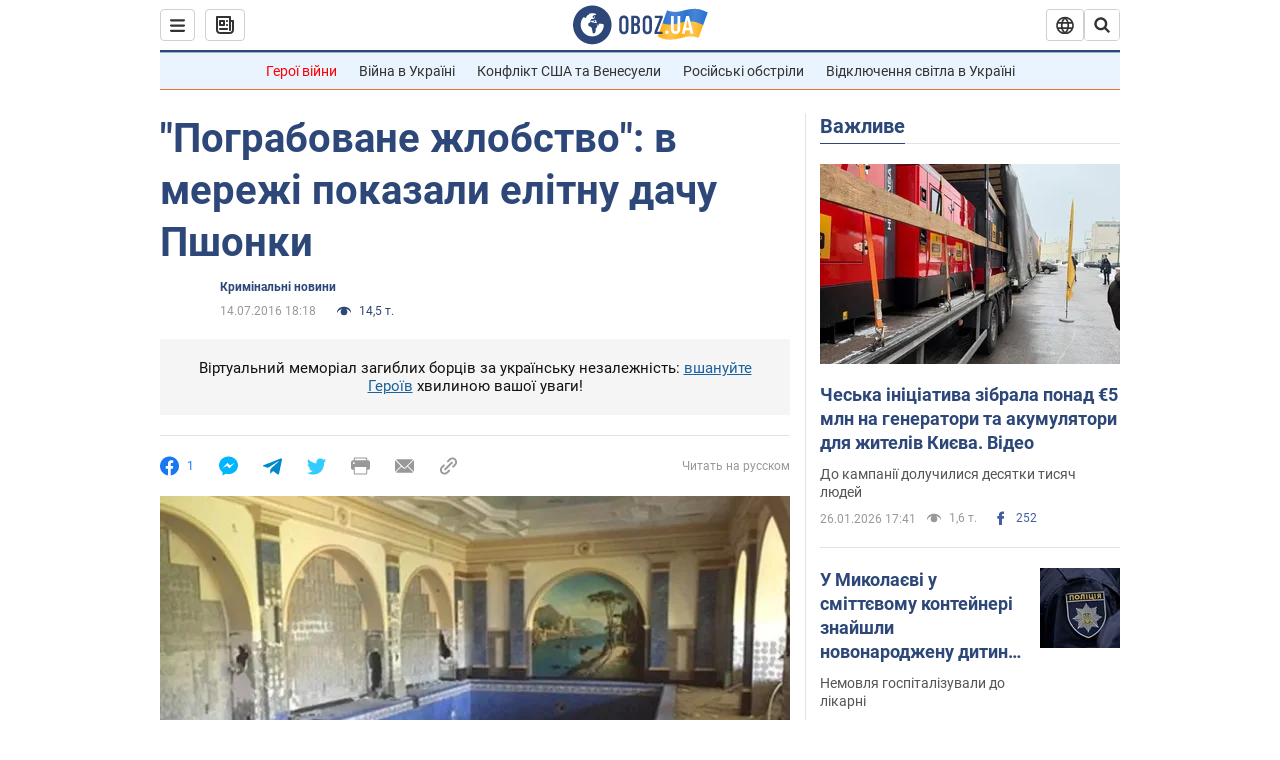

--- FILE ---
content_type: application/x-javascript; charset=utf-8
request_url: https://servicer.idealmedia.io/1418748/1?nocmp=1&sessionId=69782d2f-04866&sessionPage=1&sessionNumberWeek=1&sessionNumber=1&scale_metric_1=64.00&scale_metric_2=256.00&scale_metric_3=100.00&cbuster=1769483567209685621713&pvid=4eaaf3a6-f797-4f0c-88b3-5c2193516f7b&implVersion=11&lct=1763555100&mp4=1&ap=1&consentStrLen=0&wlid=64bb5385-e8ba-4ae4-9836-b088d68cd968&uniqId=16f05&niet=4g&nisd=false&evt=%5B%7B%22event%22%3A1%2C%22methods%22%3A%5B1%2C2%5D%7D%2C%7B%22event%22%3A2%2C%22methods%22%3A%5B1%2C2%5D%7D%5D&pv=5&jsv=es6&dpr=1&hashCommit=cbd500eb&apt=2016-07-14T18%3A18%3A00&tfre=4695&w=0&h=1&tl=150&tlp=1&sz=0x1&szp=1&szl=1&cxurl=https%3A%2F%2Fincident.obozrevatel.com%2Fukr%2Fcrime%2F48379-rozgrabuvanni-zhlobstvo-v-merezhi-pokazali-elitnu-dachu-pshonki-fotofakt.htm&ref=&lu=https%3A%2F%2Fincident.obozrevatel.com%2Fukr%2Fcrime%2F48379-rozgrabuvanni-zhlobstvo-v-merezhi-pokazali-elitnu-dachu-pshonki-fotofakt.htm
body_size: 882
content:
var _mgq=_mgq||[];
_mgq.push(["IdealmediaLoadGoods1418748_16f05",[
["ua.tribuna.com","11961719","1","Дерюгина ответила на вопрос, почему развелась с Блохиным","Президент Украинской федерации гимнастики Ирина Дерюгина рассказала, почему завершился ее брак с Олегом Блохиным.– Почему вы развелись?– У него родились дети.","0","","","","Ml6k5ff4c2VRTSH-auvUhWXAO7WlQmAfjr4lO1rWoAs0SzVyF_SAN_yRZlnvElbRJP9NESf5a0MfIieRFDqB_Kldt0JdlZKDYLbkLtP-Q-X5eSj4i7Mx-cybQV9uFWok",{"i":"https://s-img.idealmedia.io/n/11961719/45x45/160x0x520x520/aHR0cDovL2ltZ2hvc3RzLmNvbS90LzQyNjAwMi85MjI3NTQ4ODU2NmYyMWU5ODlkYWVlN2NhMjI4NTQ4NS5qcGc.webp?v=1769483567-81_-T_qBzNTNrd6eqLLJ6UaBq5vZnG4SbSyNw0bJdm0","l":"https://clck.idealmedia.io/pnews/11961719/i/1298901/pp/1/1?h=Ml6k5ff4c2VRTSH-auvUhWXAO7WlQmAfjr4lO1rWoAs0SzVyF_SAN_yRZlnvElbRJP9NESf5a0MfIieRFDqB_Kldt0JdlZKDYLbkLtP-Q-X5eSj4i7Mx-cybQV9uFWok&utm_campaign=obozrevatel.com&utm_source=obozrevatel.com&utm_medium=referral&rid=0e24075f-fb2e-11f0-b058-d404e6f97680&tt=Direct&att=3&afrd=296&iv=11&ct=1&gdprApplies=0&muid=q0qLwHXqP1cj&st=-300&mp4=1&h2=RGCnD2pppFaSHdacZpvmnoTb7XFiyzmF87A5iRFByjsgNjusZyjGo1rMnMT1hEiOhumDt6a8mN7o5CH77ZLjIg**","adc":[],"sdl":0,"dl":"","category":"Спорт","dbbr":0,"bbrt":0,"type":"e","media-type":"static","clicktrackers":[],"cta":"Читати далі","cdt":"","tri":"0e2418e5-fb2e-11f0-b058-d404e6f97680","crid":"11961719"}],],
{"awc":{},"dt":"desktop","ts":"","tt":"Direct","isBot":1,"h2":"RGCnD2pppFaSHdacZpvmnoTb7XFiyzmF87A5iRFByjsgNjusZyjGo1rMnMT1hEiOhumDt6a8mN7o5CH77ZLjIg**","ats":0,"rid":"0e24075f-fb2e-11f0-b058-d404e6f97680","pvid":"4eaaf3a6-f797-4f0c-88b3-5c2193516f7b","iv":11,"brid":32,"muidn":"q0qLwHXqP1cj","dnt":2,"cv":2,"afrd":296,"consent":true,"adv_src_id":39175}]);
_mgqp();
